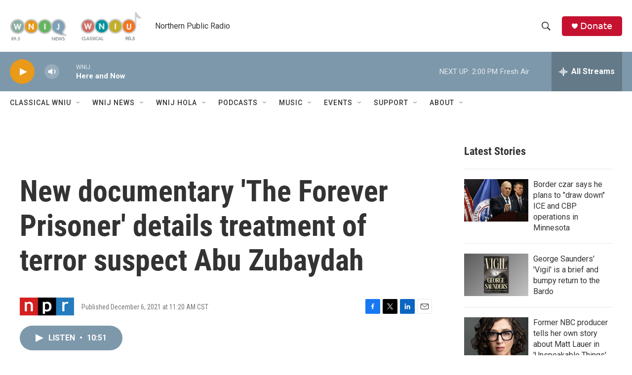

--- FILE ---
content_type: text/html; charset=utf-8
request_url: https://www.google.com/recaptcha/api2/aframe
body_size: 270
content:
<!DOCTYPE HTML><html><head><meta http-equiv="content-type" content="text/html; charset=UTF-8"></head><body><script nonce="RHE078Wv-hRH6fXj0u6g0g">/** Anti-fraud and anti-abuse applications only. See google.com/recaptcha */ try{var clients={'sodar':'https://pagead2.googlesyndication.com/pagead/sodar?'};window.addEventListener("message",function(a){try{if(a.source===window.parent){var b=JSON.parse(a.data);var c=clients[b['id']];if(c){var d=document.createElement('img');d.src=c+b['params']+'&rc='+(localStorage.getItem("rc::a")?sessionStorage.getItem("rc::b"):"");window.document.body.appendChild(d);sessionStorage.setItem("rc::e",parseInt(sessionStorage.getItem("rc::e")||0)+1);localStorage.setItem("rc::h",'1769712578463');}}}catch(b){}});window.parent.postMessage("_grecaptcha_ready", "*");}catch(b){}</script></body></html>